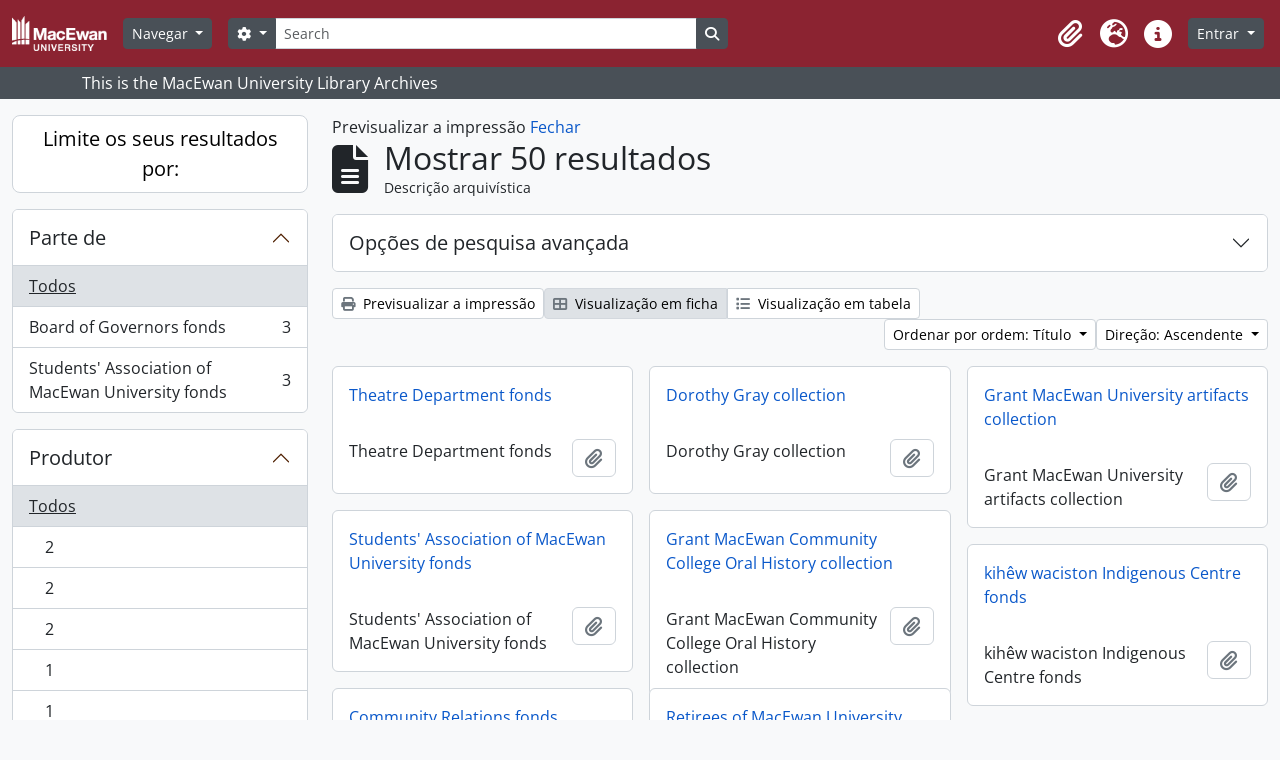

--- FILE ---
content_type: text/html; charset=utf-8
request_url: https://archives.macewan.ca/index.php/informationobject/browse?view=card&sf_culture=pt&sort=alphabetic&sortDir=asc&media=print&topLod=0
body_size: 58809
content:
<!DOCTYPE html>
<html lang="pt" dir="ltr">
  <head>
    <meta charset="utf-8">
    <meta name="viewport" content="width=device-width, initial-scale=1">
    <title>Information object browse - MacEwan University Archives</title>
        <link rel="shortcut icon" href="/favicon.ico">
    <script defer src="/dist/js/vendor.bundle.51cf3c3989802bda6211.js"></script><script defer src="/dist/js/arMacEwanB5Plugin.bundle.a7865aaf0793d85d7040.js"></script><link href="/dist/css/arMacEwanB5Plugin.bundle.49aeb64ffb8707efb03b.css" rel="stylesheet">
      </head>
  <body class="d-flex flex-column min-vh-100 informationobject browse">
        <div class="visually-hidden-focusable p-3 border-bottom">
  <a class="btn btn-sm btn-secondary" href="#main-column">
    Skip to main content  </a>
</div>
    



<header id="top-bar" class="navbar navbar-expand-lg navbar-dark bg-dark" role="navigation" aria-label="Main navigation">
  <div class="container-fluid">
          <a class="navbar-brand d-flex flex-wrap flex-lg-nowrap align-items-center py-0 me-0" href="/index.php/" title="Início" rel="home">
                  <img alt="AtoM logo" class="d-inline-block my-2 me-3" height="35" src="/plugins/arMacEwanB5Plugin/images/logo.png" />                      </a>
        <button class="navbar-toggler atom-btn-secondary my-2 me-1 px-1" type="button" data-bs-toggle="collapse" data-bs-target="#navbar-content" aria-controls="navbar-content" aria-expanded="false">
      <i 
        class="fas fa-2x fa-fw fa-bars" 
        data-bs-toggle="tooltip"
        data-bs-placement="bottom"
        title="Toggle navigation"
        aria-hidden="true">
      </i>
      <span class="visually-hidden">Toggle navigation</span>
    </button>
    <div class="collapse navbar-collapse flex-wrap justify-content-end me-1" id="navbar-content">
      <div class="d-flex flex-wrap flex-lg-nowrap flex-grow-1">
        <div class="dropdown my-2 me-3">
  <button class="btn btn-sm atom-btn-secondary dropdown-toggle" type="button" id="browse-menu" data-bs-toggle="dropdown" aria-expanded="false">
    Navegar  </button>
  <ul class="dropdown-menu mt-2" aria-labelledby="browse-menu">
    <li>
      <h6 class="dropdown-header">
        Navegar      </h6>
    </li>
                  <li id="node_browseActors">
          <a class="dropdown-item" href="/index.php/actor/browse" title="registro de autoridade">registro de autoridade</a>        </li>
                        <li id="node_browseInformationObjects">
          <a class="dropdown-item" href="/index.php/informationobject/browse" title="descrição arquivística">descrição arquivística</a>        </li>
            </ul>
</div>
        <form
  id="search-box"
  class="d-flex flex-grow-1 my-2"
  role="search"
  action="/index.php/informationobject/browse">
  <h2 class="visually-hidden">Pesquisar</h2>
  <input type="hidden" name="topLod" value="0">
  <input type="hidden" name="sort" value="relevance">
  <div class="input-group flex-nowrap">
    <button
      id="search-box-options"
      class="btn btn-sm atom-btn-secondary dropdown-toggle"
      type="button"
      data-bs-toggle="dropdown"
      data-bs-auto-close="outside"
      aria-expanded="false">
      <i class="fas fa-cog" aria-hidden="true"></i>
      <span class="visually-hidden">Opções de busca</span>
    </button>
    <div class="dropdown-menu mt-2" aria-labelledby="search-box-options">
              <div class="px-3 py-2">
          <div class="form-check">
            <input
              class="form-check-input"
              type="radio"
              name="repos"
              id="search-realm-global"
              checked
              value>
            <label class="form-check-label" for="search-realm-global">
              Pesquisa global            </label>
          </div>
                            </div>
        <div class="dropdown-divider"></div>
            <a class="dropdown-item" href="/index.php/informationobject/browse?showAdvanced=1&topLod=0">
        Pesquisa avançada      </a>
    </div>
    <input
      id="search-box-input"
      class="form-control form-control-sm dropdown-toggle"
      type="search"
      name="query"
      autocomplete="off"
      value=""
      placeholder="Search"
      data-url="/index.php/search/autocomplete"
      data-bs-toggle="dropdown"
      aria-label="Search"
      aria-expanded="false">
    <ul id="search-box-results" class="dropdown-menu mt-2" aria-labelledby="search-box-input"></ul>
    <button class="btn btn-sm atom-btn-secondary" type="submit">
      <i class="fas fa-search" aria-hidden="true"></i>
      <span class="visually-hidden">Busque na página de navegação</span>
    </button>
  </div>
</form>
      </div>
      <div class="d-flex flex-nowrap flex-column flex-lg-row align-items-strech align-items-lg-center">
        <ul class="navbar-nav mx-lg-2">
                    <li class="nav-item dropdown d-flex flex-column">
  <a
    class="nav-link dropdown-toggle d-flex align-items-center p-0"
    href="#"
    id="clipboard-menu"
    role="button"
    data-bs-toggle="dropdown"
    aria-expanded="false"
    data-total-count-label="registros adicionados"
    data-alert-close="Fechar"
    data-load-alert-message="Ocorreu um erro ao carregar o conteúdo da área de transferência."
    data-export-alert-message="A área de transferência está vazia para este tipo de entidade."
    data-export-check-url="/index.php/clipboard/exportCheck"
    data-delete-alert-message="Nota: Os itens da área de transferência não inseridos nesta página serão removidos da área de transferência quando a página for atualizada. Poderá re-selecioná-los agora, ou recarregar a página para removê-los completamente. Usando os botões de ordenação ou de pré-visualização de impressão também causará um recarregamento da página - assim, qualquer coisa atualmente desselecionada será perdida!">
    <i
      class="fas fa-2x fa-fw fa-paperclip px-0 px-lg-2 py-2"
      data-bs-toggle="tooltip"
      data-bs-placement="bottom"
      data-bs-custom-class="d-none d-lg-block"
      title="Clipboard"
      aria-hidden="true">
    </i>
    <span class="d-lg-none mx-1" aria-hidden="true">
      Clipboard    </span>
    <span class="visually-hidden">
      Clipboard    </span>
  </a>
  <ul class="dropdown-menu dropdown-menu-end mb-2" aria-labelledby="clipboard-menu">
    <li>
      <h6 class="dropdown-header">
        Clipboard      </h6>
    </li>
    <li class="text-muted text-nowrap px-3 pb-2">
      <span
        id="counts-block"
        data-information-object-label="Descrição arquivística"
        data-actor-object-label="Registro de autoridade"
        data-repository-object-label="Instituição de arquivo">
      </span>
    </li>
                  <li id="node_clearClipboard">
          <a class="dropdown-item" href="/index.php/" title="Clear all selections">Clear all selections</a>        </li>
                        <li id="node_goToClipboard">
          <a class="dropdown-item" href="/index.php/clipboard/view" title="Go to clipboard">Go to clipboard</a>        </li>
                        <li id="node_loadClipboard">
          <a class="dropdown-item" href="/index.php/clipboard/load" title="Load clipboard">Load clipboard</a>        </li>
                        <li id="node_saveClipboard">
          <a class="dropdown-item" href="/index.php/clipboard/save" title="Save clipboard">Save clipboard</a>        </li>
            </ul>
</li>
                      <li class="nav-item dropdown d-flex flex-column">
  <a
    class="nav-link dropdown-toggle d-flex align-items-center p-0"
    href="#"
    id="language-menu"
    role="button"
    data-bs-toggle="dropdown"
    aria-expanded="false">
    <i
      class="fas fa-2x fa-fw fa-globe-europe px-0 px-lg-2 py-2"
      data-bs-toggle="tooltip"
      data-bs-placement="bottom"
      data-bs-custom-class="d-none d-lg-block"
      title="Idioma"
      aria-hidden="true">
    </i>
    <span class="d-lg-none mx-1" aria-hidden="true">
      Idioma    </span>
    <span class="visually-hidden">
      Idioma    </span>  
  </a>
  <ul class="dropdown-menu dropdown-menu-end mb-2" aria-labelledby="language-menu">
    <li>
      <h6 class="dropdown-header">
        Idioma      </h6>
    </li>
          <li>
        <a class="dropdown-item" href="/index.php/informationobject/browse?sf_culture=en&amp;view=card&amp;sort=alphabetic&amp;sortDir=asc&amp;media=print&amp;topLod=0" title="English">English</a>      </li>
          <li>
        <a class="dropdown-item" href="/index.php/informationobject/browse?sf_culture=fr&amp;view=card&amp;sort=alphabetic&amp;sortDir=asc&amp;media=print&amp;topLod=0" title="Français">Français</a>      </li>
          <li>
        <a class="dropdown-item" href="/index.php/informationobject/browse?sf_culture=es&amp;view=card&amp;sort=alphabetic&amp;sortDir=asc&amp;media=print&amp;topLod=0" title="Español">Español</a>      </li>
          <li>
        <a class="dropdown-item" href="/index.php/informationobject/browse?sf_culture=nl&amp;view=card&amp;sort=alphabetic&amp;sortDir=asc&amp;media=print&amp;topLod=0" title="Nederlands">Nederlands</a>      </li>
          <li>
        <a class="dropdown-item" href="/index.php/informationobject/browse?sf_culture=pt&amp;view=card&amp;sort=alphabetic&amp;sortDir=asc&amp;media=print&amp;topLod=0" title="Português">Português</a>      </li>
      </ul>
</li>
                    <li class="nav-item dropdown d-flex flex-column">
  <a
    class="nav-link dropdown-toggle d-flex align-items-center p-0"
    href="#"
    id="quick-links-menu"
    role="button"
    data-bs-toggle="dropdown"
    aria-expanded="false">
    <i
      class="fas fa-2x fa-fw fa-info-circle px-0 px-lg-2 py-2"
      data-bs-toggle="tooltip"
      data-bs-placement="bottom"
      data-bs-custom-class="d-none d-lg-block"
      title="Ligações rápidas"
      aria-hidden="true">
    </i>
    <span class="d-lg-none mx-1" aria-hidden="true">
      Ligações rápidas    </span> 
    <span class="visually-hidden">
      Ligações rápidas    </span>
  </a>
  <ul class="dropdown-menu dropdown-menu-end mb-2" aria-labelledby="quick-links-menu">
    <li>
      <h6 class="dropdown-header">
        Ligações rápidas      </h6>
    </li>
                  <li id="node_home">
          <a class="dropdown-item" href="/index.php/" title="Início">Início</a>        </li>
                        <li id="node_about">
          <a class="dropdown-item" href="/index.php/about" title="Sobre">Sobre</a>        </li>
                        <li id="node_help">
          <a class="dropdown-item" href="http://docs.accesstomemory.org/" title="Ajuda">Ajuda</a>        </li>
                                                      <li id="node_privacy">
          <a class="dropdown-item" href="/index.php/privacy" title="Privacy Policy">Privacy Policy</a>        </li>
            </ul>
</li>
        </ul>
              <div class="dropdown my-2">
    <button class="btn btn-sm atom-btn-secondary dropdown-toggle" type="button" id="user-menu" data-bs-toggle="dropdown" data-bs-auto-close="outside" aria-expanded="false">
      Entrar    </button>
    <div class="dropdown-menu dropdown-menu-lg-end mt-2" aria-labelledby="user-menu">
      <div>
        <h6 class="dropdown-header">
          Já possui uma conta?        </h6>
      </div>
      <form class="mx-3 my-2" action="/index.php/user/login" method="post">        <input type="hidden" name="_csrf_token" value="18a9746817b1758c706181f221a9b2a3" id="csrf_token" /><input type="hidden" name="next" value="https://archives.macewan.ca/index.php/informationobject/browse?view=card&amp;sf_culture=pt&amp;sort=alphabetic&amp;sortDir=asc&amp;media=print&amp;topLod=0" id="next" />        <div class="mb-3"><label class="form-label" for="email">Email<span aria-hidden="true" class="text-primary ms-1"><strong>*</strong></span><span class="visually-hidden">Este campo é obrigatório.</span></label><input type="text" name="email" class="form-control-sm form-control" id="email" /></div>        <div class="mb-3"><label class="form-label" for="password">Senha<span aria-hidden="true" class="text-primary ms-1"><strong>*</strong></span><span class="visually-hidden">Este campo é obrigatório.</span></label><input type="password" name="password" class="form-control-sm form-control" autocomplete="off" id="password" /></div>        <button class="btn btn-sm atom-btn-secondary" type="submit">
          Entrar        </button>
      </form>
    </div>
  </div>
      </div>
    </div>
  </div>
</header>

  <div class="bg-secondary text-white">
    <div class="container-xl py-1">
      This is the MacEwan University Library Archives    </div>
  </div>
    
<div id="wrapper" class="container-xxl pt-3 flex-grow-1">
            <div class="row">
    <div id="sidebar" class="col-md-3">
      
    <h2 class="d-grid">
      <button
        class="btn btn-lg atom-btn-white collapsed text-wrap"
        type="button"
        data-bs-toggle="collapse"
        data-bs-target="#collapse-aggregations"
        aria-expanded="false"
        aria-controls="collapse-aggregations">
        Limite os seus resultados por:      </button>
    </h2>

    <div class="collapse" id="collapse-aggregations">

      
        
      

<div class="accordion mb-3">
  <div class="accordion-item aggregation">
    <h2 class="accordion-header" id="heading-collection">
      <button
        class="accordion-button collapsed"
        type="button"
        data-bs-toggle="collapse"
        data-bs-target="#collapse-collection"
        aria-expanded="false"
        aria-controls="collapse-collection">
        Parte de       </button>
    </h2>
    <div
      id="collapse-collection"
      class="accordion-collapse collapse list-group list-group-flush"
      aria-labelledby="heading-collection">
      
              <a class="list-group-item list-group-item-action d-flex justify-content-between align-items-center active text-decoration-underline" href="/index.php/informationobject/browse?view=card&amp;sf_culture=pt&amp;sort=alphabetic&amp;sortDir=asc&amp;media=print&amp;topLod=0" title="Todos">Todos</a>          
              
        <a class="list-group-item list-group-item-action d-flex justify-content-between align-items-center text-break" href="/index.php/informationobject/browse?collection=1289&amp;view=card&amp;sf_culture=pt&amp;sort=alphabetic&amp;sortDir=asc&amp;media=print&amp;topLod=0" title="Board of Governors fonds, 3 resultados3">Board of Governors fonds<span class="visually-hidden">, 3 resultados</span><span aria-hidden="true" class="ms-3 text-nowrap">3</span></a>              
        <a class="list-group-item list-group-item-action d-flex justify-content-between align-items-center text-break" href="/index.php/informationobject/browse?collection=1400&amp;view=card&amp;sf_culture=pt&amp;sort=alphabetic&amp;sortDir=asc&amp;media=print&amp;topLod=0" title="Students' Association of MacEwan University fonds, 3 resultados3">Students' Association of MacEwan University fonds<span class="visually-hidden">, 3 resultados</span><span aria-hidden="true" class="ms-3 text-nowrap">3</span></a>          </div>
  </div>
</div>

                      
      

<div class="accordion mb-3">
  <div class="accordion-item aggregation">
    <h2 class="accordion-header" id="heading-creators">
      <button
        class="accordion-button collapsed"
        type="button"
        data-bs-toggle="collapse"
        data-bs-target="#collapse-creators"
        aria-expanded="false"
        aria-controls="collapse-creators">
        Produtor      </button>
    </h2>
    <div
      id="collapse-creators"
      class="accordion-collapse collapse list-group list-group-flush"
      aria-labelledby="heading-creators">
      
              <a class="list-group-item list-group-item-action d-flex justify-content-between align-items-center active text-decoration-underline" href="/index.php/informationobject/browse?view=card&amp;sf_culture=pt&amp;sort=alphabetic&amp;sortDir=asc&amp;media=print&amp;topLod=0" title="Todos">Todos</a>          
              
        <a class="list-group-item list-group-item-action d-flex justify-content-between align-items-center text-break" href="/index.php/informationobject/browse?creators=1050&amp;view=card&amp;sf_culture=pt&amp;sort=alphabetic&amp;sortDir=asc&amp;media=print&amp;topLod=0" title=", 2 resultados2"><span class="visually-hidden">, 2 resultados</span><span aria-hidden="true" class="ms-3 text-nowrap">2</span></a>              
        <a class="list-group-item list-group-item-action d-flex justify-content-between align-items-center text-break" href="/index.php/informationobject/browse?creators=2372&amp;view=card&amp;sf_culture=pt&amp;sort=alphabetic&amp;sortDir=asc&amp;media=print&amp;topLod=0" title=", 2 resultados2"><span class="visually-hidden">, 2 resultados</span><span aria-hidden="true" class="ms-3 text-nowrap">2</span></a>              
        <a class="list-group-item list-group-item-action d-flex justify-content-between align-items-center text-break" href="/index.php/informationobject/browse?creators=2595&amp;view=card&amp;sf_culture=pt&amp;sort=alphabetic&amp;sortDir=asc&amp;media=print&amp;topLod=0" title=", 2 resultados2"><span class="visually-hidden">, 2 resultados</span><span aria-hidden="true" class="ms-3 text-nowrap">2</span></a>              
        <a class="list-group-item list-group-item-action d-flex justify-content-between align-items-center text-break" href="/index.php/informationobject/browse?creators=1020&amp;view=card&amp;sf_culture=pt&amp;sort=alphabetic&amp;sortDir=asc&amp;media=print&amp;topLod=0" title=", 1 resultados1"><span class="visually-hidden">, 1 resultados</span><span aria-hidden="true" class="ms-3 text-nowrap">1</span></a>              
        <a class="list-group-item list-group-item-action d-flex justify-content-between align-items-center text-break" href="/index.php/informationobject/browse?creators=1022&amp;view=card&amp;sf_culture=pt&amp;sort=alphabetic&amp;sortDir=asc&amp;media=print&amp;topLod=0" title=", 1 resultados1"><span class="visually-hidden">, 1 resultados</span><span aria-hidden="true" class="ms-3 text-nowrap">1</span></a>              
        <a class="list-group-item list-group-item-action d-flex justify-content-between align-items-center text-break" href="/index.php/informationobject/browse?creators=1024&amp;view=card&amp;sf_culture=pt&amp;sort=alphabetic&amp;sortDir=asc&amp;media=print&amp;topLod=0" title=", 1 resultados1"><span class="visually-hidden">, 1 resultados</span><span aria-hidden="true" class="ms-3 text-nowrap">1</span></a>              
        <a class="list-group-item list-group-item-action d-flex justify-content-between align-items-center text-break" href="/index.php/informationobject/browse?creators=1035&amp;view=card&amp;sf_culture=pt&amp;sort=alphabetic&amp;sortDir=asc&amp;media=print&amp;topLod=0" title=", 1 resultados1"><span class="visually-hidden">, 1 resultados</span><span aria-hidden="true" class="ms-3 text-nowrap">1</span></a>              
        <a class="list-group-item list-group-item-action d-flex justify-content-between align-items-center text-break" href="/index.php/informationobject/browse?creators=1046&amp;view=card&amp;sf_culture=pt&amp;sort=alphabetic&amp;sortDir=asc&amp;media=print&amp;topLod=0" title=", 1 resultados1"><span class="visually-hidden">, 1 resultados</span><span aria-hidden="true" class="ms-3 text-nowrap">1</span></a>              
        <a class="list-group-item list-group-item-action d-flex justify-content-between align-items-center text-break" href="/index.php/informationobject/browse?creators=1056&amp;view=card&amp;sf_culture=pt&amp;sort=alphabetic&amp;sortDir=asc&amp;media=print&amp;topLod=0" title=", 1 resultados1"><span class="visually-hidden">, 1 resultados</span><span aria-hidden="true" class="ms-3 text-nowrap">1</span></a>              
        <a class="list-group-item list-group-item-action d-flex justify-content-between align-items-center text-break" href="/index.php/informationobject/browse?creators=1058&amp;view=card&amp;sf_culture=pt&amp;sort=alphabetic&amp;sortDir=asc&amp;media=print&amp;topLod=0" title=", 1 resultados1"><span class="visually-hidden">, 1 resultados</span><span aria-hidden="true" class="ms-3 text-nowrap">1</span></a>          </div>
  </div>
</div>

      

<div class="accordion mb-3">
  <div class="accordion-item aggregation">
    <h2 class="accordion-header" id="heading-names">
      <button
        class="accordion-button collapsed"
        type="button"
        data-bs-toggle="collapse"
        data-bs-target="#collapse-names"
        aria-expanded="false"
        aria-controls="collapse-names">
        Nome      </button>
    </h2>
    <div
      id="collapse-names"
      class="accordion-collapse collapse list-group list-group-flush"
      aria-labelledby="heading-names">
      
              <a class="list-group-item list-group-item-action d-flex justify-content-between align-items-center active text-decoration-underline" href="/index.php/informationobject/browse?view=card&amp;sf_culture=pt&amp;sort=alphabetic&amp;sortDir=asc&amp;media=print&amp;topLod=0" title="Todos">Todos</a>          
              
        <a class="list-group-item list-group-item-action d-flex justify-content-between align-items-center text-break" href="/index.php/informationobject/browse?names=1060&amp;view=card&amp;sf_culture=pt&amp;sort=alphabetic&amp;sortDir=asc&amp;media=print&amp;topLod=0" title=", 3 resultados3"><span class="visually-hidden">, 3 resultados</span><span aria-hidden="true" class="ms-3 text-nowrap">3</span></a>              
        <a class="list-group-item list-group-item-action d-flex justify-content-between align-items-center text-break" href="/index.php/informationobject/browse?names=1082&amp;view=card&amp;sf_culture=pt&amp;sort=alphabetic&amp;sortDir=asc&amp;media=print&amp;topLod=0" title=", 1 resultados1"><span class="visually-hidden">, 1 resultados</span><span aria-hidden="true" class="ms-3 text-nowrap">1</span></a>              
        <a class="list-group-item list-group-item-action d-flex justify-content-between align-items-center text-break" href="/index.php/informationobject/browse?names=3902&amp;view=card&amp;sf_culture=pt&amp;sort=alphabetic&amp;sortDir=asc&amp;media=print&amp;topLod=0" title=", 1 resultados1"><span class="visually-hidden">, 1 resultados</span><span aria-hidden="true" class="ms-3 text-nowrap">1</span></a>          </div>
  </div>
</div>

        
      

<div class="accordion mb-3">
  <div class="accordion-item aggregation">
    <h2 class="accordion-header" id="heading-subjects">
      <button
        class="accordion-button collapsed"
        type="button"
        data-bs-toggle="collapse"
        data-bs-target="#collapse-subjects"
        aria-expanded="false"
        aria-controls="collapse-subjects">
        Assunto      </button>
    </h2>
    <div
      id="collapse-subjects"
      class="accordion-collapse collapse list-group list-group-flush"
      aria-labelledby="heading-subjects">
      
              <a class="list-group-item list-group-item-action d-flex justify-content-between align-items-center active text-decoration-underline" href="/index.php/informationobject/browse?view=card&amp;sf_culture=pt&amp;sort=alphabetic&amp;sortDir=asc&amp;media=print&amp;topLod=0" title="Todos">Todos</a>          
              
        <a class="list-group-item list-group-item-action d-flex justify-content-between align-items-center text-break" href="/index.php/informationobject/browse?subjects=2858&amp;view=card&amp;sf_culture=pt&amp;sort=alphabetic&amp;sortDir=asc&amp;media=print&amp;topLod=0" title="Ceremonies and events, 14 resultados14">Ceremonies and events<span class="visually-hidden">, 14 resultados</span><span aria-hidden="true" class="ms-3 text-nowrap">14</span></a>              
        <a class="list-group-item list-group-item-action d-flex justify-content-between align-items-center text-break" href="/index.php/informationobject/browse?subjects=2741&amp;view=card&amp;sf_culture=pt&amp;sort=alphabetic&amp;sortDir=asc&amp;media=print&amp;topLod=0" title="Administration, 13 resultados13">Administration<span class="visually-hidden">, 13 resultados</span><span aria-hidden="true" class="ms-3 text-nowrap">13</span></a>              
        <a class="list-group-item list-group-item-action d-flex justify-content-between align-items-center text-break" href="/index.php/informationobject/browse?subjects=2853&amp;view=card&amp;sf_culture=pt&amp;sort=alphabetic&amp;sortDir=asc&amp;media=print&amp;topLod=0" title="Students, 7 resultados7">Students<span class="visually-hidden">, 7 resultados</span><span aria-hidden="true" class="ms-3 text-nowrap">7</span></a>              
        <a class="list-group-item list-group-item-action d-flex justify-content-between align-items-center text-break" href="/index.php/informationobject/browse?subjects=2834&amp;view=card&amp;sf_culture=pt&amp;sort=alphabetic&amp;sortDir=asc&amp;media=print&amp;topLod=0" title="Publicity, 6 resultados6">Publicity<span class="visually-hidden">, 6 resultados</span><span aria-hidden="true" class="ms-3 text-nowrap">6</span></a>              
        <a class="list-group-item list-group-item-action d-flex justify-content-between align-items-center text-break" href="/index.php/informationobject/browse?subjects=2836&amp;view=card&amp;sf_culture=pt&amp;sort=alphabetic&amp;sortDir=asc&amp;media=print&amp;topLod=0" title="Curricula, 6 resultados6">Curricula<span class="visually-hidden">, 6 resultados</span><span aria-hidden="true" class="ms-3 text-nowrap">6</span></a>              
        <a class="list-group-item list-group-item-action d-flex justify-content-between align-items-center text-break" href="/index.php/informationobject/browse?subjects=2839&amp;view=card&amp;sf_culture=pt&amp;sort=alphabetic&amp;sortDir=asc&amp;media=print&amp;topLod=0" title="Employees, 4 resultados4">Employees<span class="visually-hidden">, 4 resultados</span><span aria-hidden="true" class="ms-3 text-nowrap">4</span></a>              
        <a class="list-group-item list-group-item-action d-flex justify-content-between align-items-center text-break" href="/index.php/informationobject/browse?subjects=2840&amp;view=card&amp;sf_culture=pt&amp;sort=alphabetic&amp;sortDir=asc&amp;media=print&amp;topLod=0" title="Faculty, 4 resultados4">Faculty<span class="visually-hidden">, 4 resultados</span><span aria-hidden="true" class="ms-3 text-nowrap">4</span></a>              
        <a class="list-group-item list-group-item-action d-flex justify-content-between align-items-center text-break" href="/index.php/informationobject/browse?subjects=3133&amp;view=card&amp;sf_culture=pt&amp;sort=alphabetic&amp;sortDir=asc&amp;media=print&amp;topLod=0" title="Campuses, 4 resultados4">Campuses<span class="visually-hidden">, 4 resultados</span><span aria-hidden="true" class="ms-3 text-nowrap">4</span></a>              
        <a class="list-group-item list-group-item-action d-flex justify-content-between align-items-center text-break" href="/index.php/informationobject/browse?subjects=2754&amp;view=card&amp;sf_culture=pt&amp;sort=alphabetic&amp;sortDir=asc&amp;media=print&amp;topLod=0" title="Biography, 3 resultados3">Biography<span class="visually-hidden">, 3 resultados</span><span aria-hidden="true" class="ms-3 text-nowrap">3</span></a>              
        <a class="list-group-item list-group-item-action d-flex justify-content-between align-items-center text-break" href="/index.php/informationobject/browse?subjects=2832&amp;view=card&amp;sf_culture=pt&amp;sort=alphabetic&amp;sortDir=asc&amp;media=print&amp;topLod=0" title="Labour relations - Collective bargaining agreements, 2 resultados2">Labour relations - Collective bargaining agreements<span class="visually-hidden">, 2 resultados</span><span aria-hidden="true" class="ms-3 text-nowrap">2</span></a>          </div>
  </div>
</div>

        
      

<div class="accordion mb-3">
  <div class="accordion-item aggregation">
    <h2 class="accordion-header" id="heading-levels">
      <button
        class="accordion-button collapsed"
        type="button"
        data-bs-toggle="collapse"
        data-bs-target="#collapse-levels"
        aria-expanded="false"
        aria-controls="collapse-levels">
        Nível de descrição      </button>
    </h2>
    <div
      id="collapse-levels"
      class="accordion-collapse collapse list-group list-group-flush"
      aria-labelledby="heading-levels">
      
              <a class="list-group-item list-group-item-action d-flex justify-content-between align-items-center active text-decoration-underline" href="/index.php/informationobject/browse?view=card&amp;sf_culture=pt&amp;sort=alphabetic&amp;sortDir=asc&amp;media=print&amp;topLod=0" title="Todos">Todos</a>          
              
        <a class="list-group-item list-group-item-action d-flex justify-content-between align-items-center text-break" href="/index.php/informationobject/browse?levels=4232&amp;view=card&amp;sf_culture=pt&amp;sort=alphabetic&amp;sortDir=asc&amp;media=print&amp;topLod=0" title="Fundos, 36 resultados36">Fundos<span class="visually-hidden">, 36 resultados</span><span aria-hidden="true" class="ms-3 text-nowrap">36</span></a>              
        <a class="list-group-item list-group-item-action d-flex justify-content-between align-items-center text-break" href="/index.php/informationobject/browse?levels=4234&amp;view=card&amp;sf_culture=pt&amp;sort=alphabetic&amp;sortDir=asc&amp;media=print&amp;topLod=0" title="Coleção, 8 resultados8">Coleção<span class="visually-hidden">, 8 resultados</span><span aria-hidden="true" class="ms-3 text-nowrap">8</span></a>              
        <a class="list-group-item list-group-item-action d-flex justify-content-between align-items-center text-break" href="/index.php/informationobject/browse?levels=4235&amp;view=card&amp;sf_culture=pt&amp;sort=alphabetic&amp;sortDir=asc&amp;media=print&amp;topLod=0" title="Séries, 6 resultados6">Séries<span class="visually-hidden">, 6 resultados</span><span aria-hidden="true" class="ms-3 text-nowrap">6</span></a>          </div>
  </div>
</div>

        
    </div>

      </div>
    <div id="main-column" role="main" class="col-md-9">
          <div id="preview-message">
    Previsualizar a impressão    <a href="/index.php/informationobject/browse?view=card&amp;sf_culture=pt&amp;sort=alphabetic&amp;sortDir=asc&amp;topLod=0" title="Fechar">Fechar</a>  </div>

  <div class="multiline-header d-flex align-items-center mb-3">
    <i class="fas fa-3x fa-file-alt me-3" aria-hidden="true"></i>
    <div class="d-flex flex-column">
      <h1 class="mb-0" aria-describedby="heading-label">
                  Mostrar 50 resultados              </h1>
      <span class="small" id="heading-label">
        Descrição arquivística      </span>
    </div>
  </div>
        <div class="d-flex flex-wrap gap-2">
    
                                    </div>

      
  <div class="accordion mb-3 adv-search" role="search">
  <div class="accordion-item">
    <h2 class="accordion-header" id="heading-adv-search">
      <button class="accordion-button collapsed" type="button" data-bs-toggle="collapse" data-bs-target="#collapse-adv-search" aria-expanded="false" aria-controls="collapse-adv-search" data-cy="advanced-search-toggle">
        Opções de pesquisa avançada      </button>
    </h2>
    <div id="collapse-adv-search" class="accordion-collapse collapse" aria-labelledby="heading-adv-search">
      <div class="accordion-body">
        <form name="advanced-search-form" method="get" action="/index.php/informationobject/browse">
                      <input type="hidden" name="view" value="card"/>
                      <input type="hidden" name="sort" value="alphabetic"/>
                      <input type="hidden" name="media" value="print"/>
          
          <h5>Procurar resultados com:</h5>

          <div class="criteria mb-4">

            
              
            
            
            <div class="criterion row align-items-center">

              <div class="col-xl-auto mb-3 adv-search-boolean">
                <select class="form-select" name="so0">
                  <option value="and">e</option>
                  <option value="or">ou</option>
                  <option value="not">não</option>
                </select>
              </div>

              <div class="col-xl-auto flex-grow-1 mb-3">
                <input class="form-control" type="text" aria-label="Pesquisar" placeholder="Pesquisar" name="sq0">
              </div>

              <div class="col-xl-auto mb-3 text-center">
                <span class="form-text">em</span>
              </div>

              <div class="col-xl-auto mb-3">
                <select class="form-select" name="sf0">
                                      <option value="">
                      Qualquer campo                    </option>
                                      <option value="title">
                      Título                    </option>
                                      <option value="archivalHistory">
                      História do arquivo                    </option>
                                      <option value="scopeAndContent">
                      Âmbito e conteúdo                    </option>
                                      <option value="extentAndMedium">
                      Dimensão e suporte                    </option>
                                      <option value="subject">
                      Pontos de acesso - Assuntos                    </option>
                                      <option value="name">
                      Pontos de acesso - Nomes                    </option>
                                      <option value="place">
                      Pontos de acesso - Locais                    </option>
                                      <option value="genre">
                      Pontos de acesso de género                    </option>
                                      <option value="identifier">
                      Identificador                    </option>
                                      <option value="referenceCode">
                      Código de referência                    </option>
                                      <option value="digitalObjectTranscript">
                      Texto do objeto digital                    </option>
                                      <option value="creator">
                      Produtor                    </option>
                                      <option value="findingAidTranscript">
                      Texto do instrumento de pesquisa                    </option>
                                      <option value="allExceptFindingAidTranscript">
                      Qualquer campo, exceto encontrar texto de ajuda                    </option>
                                  </select>
              </div>

              <div class="col-xl-auto mb-3">
                <a href="#" class="d-none d-xl-block delete-criterion" aria-label="Excluir critério">
                  <i aria-hidden="true" class="fas fa-times text-muted"></i>
                </a>
                <a href="#" class="d-xl-none delete-criterion btn btn-outline-danger w-100 mb-3">
                  Excluir critério                </a>
              </div>

            </div>

            <div class="add-new-criteria mb-3">
              <a id="add-criterion-dropdown-menu" class="btn atom-btn-white dropdown-toggle" href="#" role="button" data-bs-toggle="dropdown" aria-expanded="false">Adicionar novo critério</a>
              <ul class="dropdown-menu mt-2" aria-labelledby="add-criterion-dropdown-menu">
                <li><a class="dropdown-item" href="#" id="add-criterion-and">E</a></li>
                <li><a class="dropdown-item" href="#" id="add-criterion-or">Ou</a></li>
                <li><a class="dropdown-item" href="#" id="add-criterion-not">Não</a></li>
              </ul>
            </div>

          </div>

          <h5>Limitar resultados:</h5>

          <div class="criteria mb-4">

                          <div class="mb-3"><label class="form-label" for="repos">Entidade detentora</label><select name="repos" class="form-select" id="repos">
<option value="" selected="selected"></option>
<option value="654"></option>
</select></div>            
            <div class="mb-3"><label class="form-label" for="collection">Descrição de nível superior</label><select name="collection" class="form-autocomplete form-control" id="collection">

</select><input class="list" type="hidden" value="/index.php/informationobject/autocomplete?parent=1&filterDrafts=1"></div>
          </div>

          <h5>Filtrar os resultados por:</h5>

          <div class="criteria mb-4">

            <div class="row">

              
              <div class="col-md-4">
                <div class="mb-3"><label class="form-label" for="levels">Nível de descrição</label><select name="levels" class="form-select" id="levels">
<option value="" selected="selected"></option>
<option value="4234">Coleção</option>
<option value="4232">Fundos</option>
<option value="200">Item</option>
<option value="258">Parte</option>
<option value="199">Pasta/Processo</option>
<option value="4235">Séries</option>
<option value="4233">Subfundos</option>
<option value="198">Subsérie</option>
</select></div>              </div>
              

              <div class="col-md-4">
                <div class="mb-3"><label class="form-label" for="onlyMedia">Objeto digital disponível</label><select name="onlyMedia" class="form-select" id="onlyMedia">
<option value="" selected="selected"></option>
<option value="1">Sim</option>
<option value="0">Não</option>
</select></div>              </div>

                              <div class="col-md-4">
                  <div class="mb-3"><label class="form-label" for="findingAidStatus">Instrumento de descrição documental</label><select name="findingAidStatus" class="form-select" id="findingAidStatus">
<option value="" selected="selected"></option>
<option value="yes">Sim</option>
<option value="no">Não</option>
<option value="generated">Gerado</option>
<option value="uploaded">Transferido</option>
</select></div>                </div>
              
            </div>

            <div class="row">

                              <div class="col-md-6">
                  <div class="mb-3"><label class="form-label" for="copyrightStatus">Estado dos direitos de autor</label><select name="copyrightStatus" class="form-select" id="copyrightStatus">
<option value="" selected="selected"></option>
<option value="311">Desconhecido</option>
<option value="310">Domínio público</option>
<option value="309">Protegido por copyright</option>
</select></div>                </div>
              
                              <div class="col-md-6">
                  <div class="mb-3"><label class="form-label" for="materialType">Designação geral do material</label><select name="materialType" class="form-select" id="materialType">
<option value="" selected="selected"></option>
<option value="234">Desenho arquitetónico</option>
<option value="242">Desenho técnico</option>
<option value="240">Documento filatélico</option>
<option value="241">Documento sonoro</option>
<option value="243">Documento textual</option>
<option value="237">Imagens em movimento</option>
<option value="235">Material cartográfico</option>
<option value="236">Material gráfico</option>
<option value="238">Mútiplos suportes</option>
<option value="239">Objeto</option>
<option value="1235">Photographic material</option>
<option value="1236">Records in electronic form</option>
</select></div>                </div>
              
              <fieldset class="col-12">
                <legend class="visually-hidden">Filtro de descrição de nível superior</legend>
                <div class="d-grid d-sm-block">
                  <div class="form-check d-inline-block me-2">
                    <input class="form-check-input" type="radio" name="topLod" id="adv-search-top-lod-1" value="1" >
                    <label class="form-check-label" for="adv-search-top-lod-1">Descrições de nível superior</label>
                  </div>
                  <div class="form-check d-inline-block">
                    <input class="form-check-input" type="radio" name="topLod" id="adv-search-top-lod-0" value="0" checked>
                    <label class="form-check-label" for="adv-search-top-lod-0">Todas as descrições</label>
                  </div>
                </div>
              </fieldset>

            </div>

          </div>

          <h5>Filtrar por intervalo de datas:</h5>

          <div class="criteria row mb-2">

            <div class="col-md-4 start-date">
              <div class="mb-3"><label class="form-label" for="startDate">Início</label><input placeholder="YYYY-MM-DD" type="date" name="startDate" class="form-control" id="startDate" /></div>            </div>

            <div class="col-md-4 end-date">
              <div class="mb-3"><label class="form-label" for="endDate">Fim</label><input placeholder="YYYY-MM-DD" type="date" name="endDate" class="form-control" id="endDate" /></div>            </div>

            <fieldset class="col-md-4 date-type">
              <legend class="fs-6">
                <span>Resultados</span>
                <button
                  type="button"
                  class="btn btn-link mb-1"
                  data-bs-toggle="tooltip"
                  data-bs-placement="auto"
                  title='Utilize estas opções para especificar de que forma o intervalo de datas retorna os resultados. "Exato" significa que as datas de início e fim de descrições retornadas devem encaixar completamente no intervalo inserido. "Sobrepondo" significa que quaisquer descrições cujas datas de início e fim atinjam ou cubram parcialmente o intervalo de datas alvo serão retornadas.'>
                  <i aria-hidden="true" class="fas fa-question-circle text-muted"></i>
                </button>
              </legend>
              <div class="d-grid d-sm-block">
                <div class="form-check d-inline-block me-2">
                  <input class="form-check-input" type="radio" name="rangeType" id="adv-search-date-range-inclusive" value="inclusive" checked>
                  <label class="form-check-label" for="adv-search-date-range-inclusive">Sobreposição</label>
                </div>
                <div class="form-check d-inline-block">
                  <input class="form-check-input" type="radio" name="rangeType" id="adv-search-date-range-exact" value="exact" >
                  <label class="form-check-label" for="adv-search-date-range-exact">Exato</label>
                </div>
              </div>
            </fieldset>

          </div>

          <ul class="actions mb-1 nav gap-2 justify-content-center">
            <li><input type="button" class="btn atom-btn-outline-light reset" value="Redefinir"></li>
            <li><input type="submit" class="btn atom-btn-outline-light" value="Pesquisar"></li>
          </ul>

        </form>
      </div>
    </div>
  </div>
</div>

  
    <div class="d-flex flex-wrap gap-2 mb-3">
      <a
  class="btn btn-sm atom-btn-white"
  href="/index.php/informationobject/browse?view=card&sf_culture=pt&sort=alphabetic&sortDir=asc&media=print&topLod=0">
  <i class="fas fa-print me-1" aria-hidden="true"></i>
  Previsualizar a impressão</a>

      
      
      <div class="btn-group btn-group-sm" role="group" aria-label="Opções de visualização">
  <a
    class="btn atom-btn-white text-wrap active"
    aria-current="page"    href="/index.php/informationobject/browse?view=card&sf_culture=pt&sort=alphabetic&sortDir=asc&media=print&topLod=0">
    <i class="fas fa-th-large me-1" aria-hidden="true"></i>
    Visualização em ficha  </a>
  <a
    class="btn atom-btn-white text-wrap"
        href="/index.php/informationobject/browse?view=table&sf_culture=pt&sort=alphabetic&sortDir=asc&media=print&topLod=0">
    <i class="fas fa-list me-1" aria-hidden="true"></i>
    Visualização em tabela  </a>
</div>

      <div class="d-flex flex-wrap gap-2 ms-auto">
        
<div class="dropdown d-inline-block">
  <button class="btn btn-sm atom-btn-white dropdown-toggle text-wrap" type="button" id="sort-button" data-bs-toggle="dropdown" aria-expanded="false">
    Ordenar por ordem: Título  </button>
  <ul class="dropdown-menu dropdown-menu-end mt-2" aria-labelledby="sort-button">
          <li>
        <a
          href="/index.php/informationobject/browse?sort=lastUpdated&view=card&sf_culture=pt&sortDir=asc&media=print&topLod=0"
          class="dropdown-item">
          Data modificada        </a>
      </li>
          <li>
        <a
          href="/index.php/informationobject/browse?sort=alphabetic&view=card&sf_culture=pt&sortDir=asc&media=print&topLod=0"
          class="dropdown-item active">
          Título        </a>
      </li>
          <li>
        <a
          href="/index.php/informationobject/browse?sort=relevance&view=card&sf_culture=pt&sortDir=asc&media=print&topLod=0"
          class="dropdown-item">
          Relevância        </a>
      </li>
          <li>
        <a
          href="/index.php/informationobject/browse?sort=identifier&view=card&sf_culture=pt&sortDir=asc&media=print&topLod=0"
          class="dropdown-item">
          Identificador        </a>
      </li>
          <li>
        <a
          href="/index.php/informationobject/browse?sort=referenceCode&view=card&sf_culture=pt&sortDir=asc&media=print&topLod=0"
          class="dropdown-item">
          Código de referência        </a>
      </li>
          <li>
        <a
          href="/index.php/informationobject/browse?sort=startDate&view=card&sf_culture=pt&sortDir=asc&media=print&topLod=0"
          class="dropdown-item">
          Data de início        </a>
      </li>
          <li>
        <a
          href="/index.php/informationobject/browse?sort=endDate&view=card&sf_culture=pt&sortDir=asc&media=print&topLod=0"
          class="dropdown-item">
          Data fim        </a>
      </li>
      </ul>
</div>


<div class="dropdown d-inline-block">
  <button class="btn btn-sm atom-btn-white dropdown-toggle text-wrap" type="button" id="sortDir-button" data-bs-toggle="dropdown" aria-expanded="false">
    Direção: Ascendente  </button>
  <ul class="dropdown-menu dropdown-menu-end mt-2" aria-labelledby="sortDir-button">
          <li>
        <a
          href="/index.php/informationobject/browse?sortDir=asc&view=card&sf_culture=pt&sort=alphabetic&media=print&topLod=0"
          class="dropdown-item active">
          Ascendente        </a>
      </li>
          <li>
        <a
          href="/index.php/informationobject/browse?sortDir=desc&view=card&sf_culture=pt&sort=alphabetic&media=print&topLod=0"
          class="dropdown-item">
          Descendente        </a>
      </li>
      </ul>
</div>
      </div>
    </div>

          
      <div class="row g-3 mb-3 masonry">

    
  <div class="col-sm-6 col-lg-4 masonry-item">
    <div class="card">
              <a class="p-3" href="/index.php/theatre-arts-fonds">
          Theatre Department fonds        </a>
      
      <div class="card-body">
        <div class="card-text d-flex align-items-start gap-2">
          <span>Theatre Department fonds</span>
          <button
  class="btn atom-btn-white ms-auto active-primary clipboard"
  data-clipboard-slug="theatre-arts-fonds"
  data-clipboard-type="informationObject"
  data-tooltip="true"  data-title="Adicionar à área de transferência"
  data-alt-title="Eliminar da área de transferência">
  <i class="fas fa-lg fa-paperclip" aria-hidden="true"></i>
  <span class="visually-hidden">
    Adicionar à área de transferência  </span>
</button>
        </div>
      </div>
    </div>
  </div>
    
  <div class="col-sm-6 col-lg-4 masonry-item">
    <div class="card">
              <a class="p-3" href="/index.php/dorothy-gray-collection">
          Dorothy Gray collection        </a>
      
      <div class="card-body">
        <div class="card-text d-flex align-items-start gap-2">
          <span>Dorothy Gray collection</span>
          <button
  class="btn atom-btn-white ms-auto active-primary clipboard"
  data-clipboard-slug="dorothy-gray-collection"
  data-clipboard-type="informationObject"
  data-tooltip="true"  data-title="Adicionar à área de transferência"
  data-alt-title="Eliminar da área de transferência">
  <i class="fas fa-lg fa-paperclip" aria-hidden="true"></i>
  <span class="visually-hidden">
    Adicionar à área de transferência  </span>
</button>
        </div>
      </div>
    </div>
  </div>
    
  <div class="col-sm-6 col-lg-4 masonry-item">
    <div class="card">
              <a class="p-3" href="/index.php/grant-macewan-university-artifacts-collection">
          Grant MacEwan University artifacts collection        </a>
      
      <div class="card-body">
        <div class="card-text d-flex align-items-start gap-2">
          <span>Grant MacEwan University artifacts collection</span>
          <button
  class="btn atom-btn-white ms-auto active-primary clipboard"
  data-clipboard-slug="grant-macewan-university-artifacts-collection"
  data-clipboard-type="informationObject"
  data-tooltip="true"  data-title="Adicionar à área de transferência"
  data-alt-title="Eliminar da área de transferência">
  <i class="fas fa-lg fa-paperclip" aria-hidden="true"></i>
  <span class="visually-hidden">
    Adicionar à área de transferência  </span>
</button>
        </div>
      </div>
    </div>
  </div>
    
  <div class="col-sm-6 col-lg-4 masonry-item">
    <div class="card">
              <a class="p-3" href="/index.php/studentss-association-of-macewan-university">
          Students' Association of MacEwan University fonds        </a>
      
      <div class="card-body">
        <div class="card-text d-flex align-items-start gap-2">
          <span>Students' Association of MacEwan University fonds</span>
          <button
  class="btn atom-btn-white ms-auto active-primary clipboard"
  data-clipboard-slug="studentss-association-of-macewan-university"
  data-clipboard-type="informationObject"
  data-tooltip="true"  data-title="Adicionar à área de transferência"
  data-alt-title="Eliminar da área de transferência">
  <i class="fas fa-lg fa-paperclip" aria-hidden="true"></i>
  <span class="visually-hidden">
    Adicionar à área de transferência  </span>
</button>
        </div>
      </div>
    </div>
  </div>
    
  <div class="col-sm-6 col-lg-4 masonry-item">
    <div class="card">
              <a class="p-3" href="/index.php/grant-macewan-community-college-oral-history-collection">
          Grant MacEwan Community College Oral History collection        </a>
      
      <div class="card-body">
        <div class="card-text d-flex align-items-start gap-2">
          <span>Grant MacEwan Community College Oral History collection</span>
          <button
  class="btn atom-btn-white ms-auto active-primary clipboard"
  data-clipboard-slug="grant-macewan-community-college-oral-history-collection"
  data-clipboard-type="informationObject"
  data-tooltip="true"  data-title="Adicionar à área de transferência"
  data-alt-title="Eliminar da área de transferência">
  <i class="fas fa-lg fa-paperclip" aria-hidden="true"></i>
  <span class="visually-hidden">
    Adicionar à área de transferência  </span>
</button>
        </div>
      </div>
    </div>
  </div>
    
  <div class="col-sm-6 col-lg-4 masonry-item">
    <div class="card">
              <a class="p-3" href="/index.php/kihew-waciston-indigenous-centre-fonds">
          kihêw waciston Indigenous Centre fonds        </a>
      
      <div class="card-body">
        <div class="card-text d-flex align-items-start gap-2">
          <span>kihêw waciston Indigenous Centre fonds</span>
          <button
  class="btn atom-btn-white ms-auto active-primary clipboard"
  data-clipboard-slug="kihew-waciston-indigenous-centre-fonds"
  data-clipboard-type="informationObject"
  data-tooltip="true"  data-title="Adicionar à área de transferência"
  data-alt-title="Eliminar da área de transferência">
  <i class="fas fa-lg fa-paperclip" aria-hidden="true"></i>
  <span class="visually-hidden">
    Adicionar à área de transferência  </span>
</button>
        </div>
      </div>
    </div>
  </div>
    
  <div class="col-sm-6 col-lg-4 masonry-item">
    <div class="card">
              <a class="p-3" href="/index.php/community-relations-fonds">
          Community Relations fonds        </a>
      
      <div class="card-body">
        <div class="card-text d-flex align-items-start gap-2">
          <span>Community Relations fonds</span>
          <button
  class="btn atom-btn-white ms-auto active-primary clipboard"
  data-clipboard-slug="community-relations-fonds"
  data-clipboard-type="informationObject"
  data-tooltip="true"  data-title="Adicionar à área de transferência"
  data-alt-title="Eliminar da área de transferência">
  <i class="fas fa-lg fa-paperclip" aria-hidden="true"></i>
  <span class="visually-hidden">
    Adicionar à área de transferência  </span>
</button>
        </div>
      </div>
    </div>
  </div>
    
  <div class="col-sm-6 col-lg-4 masonry-item">
    <div class="card">
              <a class="p-3" href="/index.php/retirees-of-macewan-university-fonds">
          Retirees of MacEwan University fonds        </a>
      
      <div class="card-body">
        <div class="card-text d-flex align-items-start gap-2">
          <span>Retirees of MacEwan University fonds</span>
          <button
  class="btn atom-btn-white ms-auto active-primary clipboard"
  data-clipboard-slug="retirees-of-macewan-university-fonds"
  data-clipboard-type="informationObject"
  data-tooltip="true"  data-title="Adicionar à área de transferência"
  data-alt-title="Eliminar da área de transferência">
  <i class="fas fa-lg fa-paperclip" aria-hidden="true"></i>
  <span class="visually-hidden">
    Adicionar à área de transferência  </span>
</button>
        </div>
      </div>
    </div>
  </div>
    
  <div class="col-sm-6 col-lg-4 masonry-item">
    <div class="card">
              <a class="p-3" href="/index.php/minutes">
          Minutes        </a>
      
      <div class="card-body">
        <div class="card-text d-flex align-items-start gap-2">
          <span>Minutes</span>
          <button
  class="btn atom-btn-white ms-auto active-primary clipboard"
  data-clipboard-slug="minutes"
  data-clipboard-type="informationObject"
  data-tooltip="true"  data-title="Adicionar à área de transferência"
  data-alt-title="Eliminar da área de transferência">
  <i class="fas fa-lg fa-paperclip" aria-hidden="true"></i>
  <span class="visually-hidden">
    Adicionar à área de transferência  </span>
</button>
        </div>
      </div>
    </div>
  </div>
    
  <div class="col-sm-6 col-lg-4 masonry-item">
    <div class="card">
              <a class="p-3" href="/index.php/test-series-for-bog-fonds">
          Strategic Plans        </a>
      
      <div class="card-body">
        <div class="card-text d-flex align-items-start gap-2">
          <span>Strategic Plans</span>
          <button
  class="btn atom-btn-white ms-auto active-primary clipboard"
  data-clipboard-slug="test-series-for-bog-fonds"
  data-clipboard-type="informationObject"
  data-tooltip="true"  data-title="Adicionar à área de transferência"
  data-alt-title="Eliminar da área de transferência">
  <i class="fas fa-lg fa-paperclip" aria-hidden="true"></i>
  <span class="visually-hidden">
    Adicionar à área de transferência  </span>
</button>
        </div>
      </div>
    </div>
  </div>
</div>
      
          <nav aria-label="Navegação de página">

  <div class="result-count text-center mb-2">
          Resultados 1 a 10 de 50      </div>

  <ul class="pagination justify-content-center">

    
          <li class="page-item disabled">
        <a class="page-link" href="#" tabindex="-1" aria-disabled="true">Anterior</a>
      </li>
    
    
      
                  <li class="page-item active d-none d-sm-block" aria-current="page">
            <span class="page-link">1</span>
          </li>
        
                  
      
              <li class="page-item d-none d-sm-block">
          <a class="page-link" title="Ir para a página 2" href="/index.php/informationobject/browse?page=2&amp;view=card&amp;sf_culture=pt&amp;sort=alphabetic&amp;sortDir=asc&amp;media=print&amp;topLod=0">2</a>        </li>
      
    
      
              <li class="page-item d-none d-sm-block">
          <a class="page-link" title="Ir para a página 3" href="/index.php/informationobject/browse?page=3&amp;view=card&amp;sf_culture=pt&amp;sort=alphabetic&amp;sortDir=asc&amp;media=print&amp;topLod=0">3</a>        </li>
      
    
      
              <li class="page-item d-none d-sm-block">
          <a class="page-link" title="Ir para a página 4" href="/index.php/informationobject/browse?page=4&amp;view=card&amp;sf_culture=pt&amp;sort=alphabetic&amp;sortDir=asc&amp;media=print&amp;topLod=0">4</a>        </li>
      
    
      
              <li class="page-item d-none d-sm-block">
          <a class="page-link" title="Ir para a página 5" href="/index.php/informationobject/browse?page=5&amp;view=card&amp;sf_culture=pt&amp;sort=alphabetic&amp;sortDir=asc&amp;media=print&amp;topLod=0">5</a>        </li>
      
    
          <li class="page-item disabled dots d-none d-sm-block">
        <span class="page-link">...</span>
      </li>
      <li class="page-item d-none d-sm-block">
        <a class="page-link" href="/index.php/informationobject/browse?page=5&amp;view=card&amp;sf_culture=pt&amp;sort=alphabetic&amp;sortDir=asc&amp;media=print&amp;topLod=0" title="5">5</a>      </li>
    
          <li class="page-item">
        <a class="page-link" href="/index.php/informationobject/browse?page=2&amp;view=card&amp;sf_culture=pt&amp;sort=alphabetic&amp;sortDir=asc&amp;media=print&amp;topLod=0" title="Próximo">Próximo</a>      </li>
    
  </ul>

</nav>
      </div>
  </div>
</div>

        <footer>

  
  
  <div id="print-date">
    Impressão: 2025-11-29  </div>

  <div id="js-i18n">
    <div id="read-more-less-links"
      data-read-more-text="Read more" 
      data-read-less-text="Read less">
    </div>
  </div>

</footer>
  </body>
</html>
